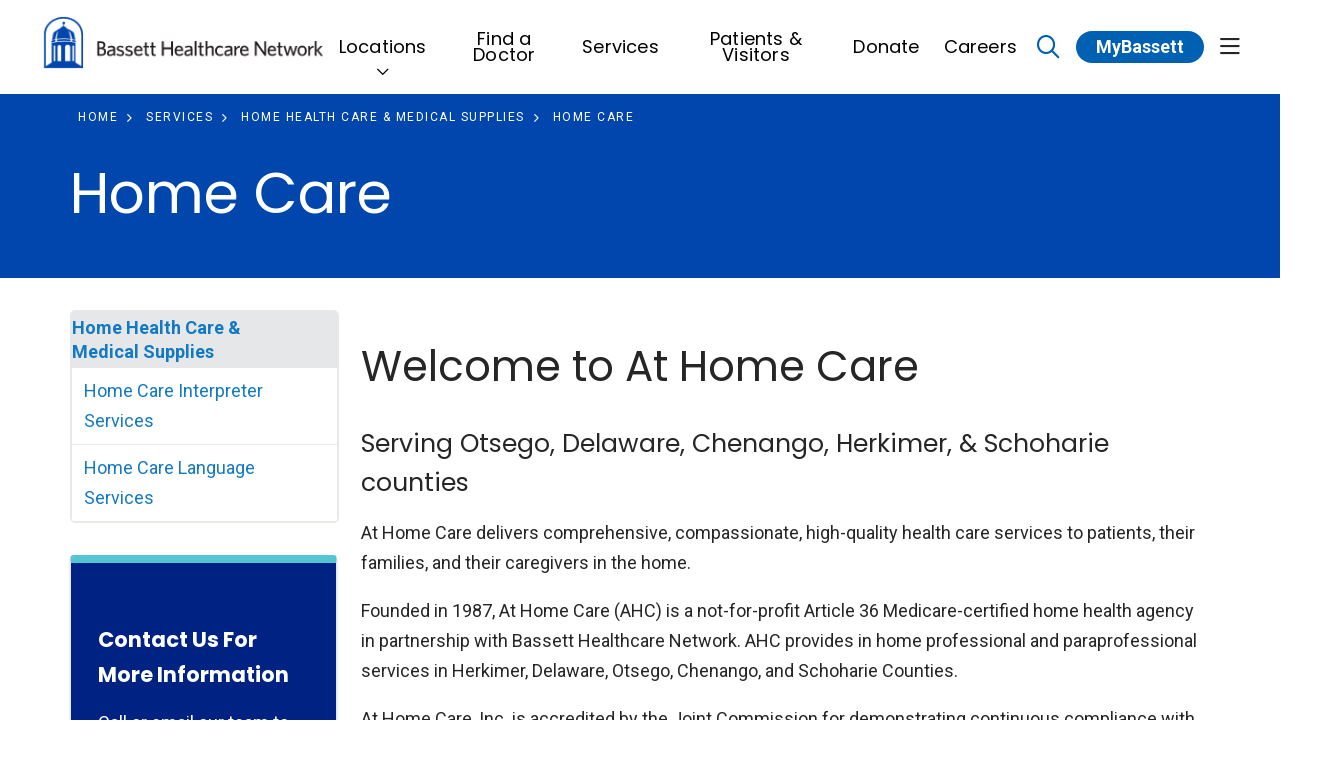

--- FILE ---
content_type: text/html; charset=UTF-8
request_url: https://www.bassett.org/services/home-health-care-medical-supplies/home-care
body_size: 10882
content:
<!DOCTYPE html>
<html lang="en" dir="ltr" prefix="og: https://ogp.me/ns#">
<head>
    <meta charset="utf-8" />
<noscript><style>form.antibot * :not(.antibot-message) { display: none !important; }</style>
</noscript><meta name="apple-mobile-web-app-capable" value="yes" />
<meta name="apple-mobile-web-app-status-bar-style" value="default" />
<meta name="apple-mobile-web-app-title" value="Bassett Healthcare Network" />
<meta name="mobile-web-app-capable" value="yes" />
<meta name="description" content="Welcome to At Home Care Serving Otsego, Delaware, Chenango, Herkimer, &amp; Schoharie counties At Home Care delivers comprehensive, compassionate, high-quality health care services to patients, their families, and their caregivers in the home. Founded in 1987, At Home Care (AHC) is a not-for-profit Article 36 Medicare-certified home health agency in partnership with Bassett Healthcare Network. AHC provides in home professional and paraprofessional services in Herkimer, Delaware, Otsego, Chenango, and Schoharie Counties." />
<meta name="robots" content="index, follow" />
<link rel="canonical" href="https://www.bassett.org/services/home-health-care-medical-supplies/home-care" />
<meta property="og:site_name" content="Bassett Healthcare Network" />
<meta property="og:url" content="https://www.bassett.org/services/home-health-care-medical-supplies/home-care" />
<meta property="og:title" content="Home Care" />
<meta property="og:description" content="Welcome to At Home Care Serving Otsego, Delaware, Chenango, Herkimer, &amp; Schoharie counties At Home Care delivers comprehensive, compassionate, high-quality health care services to patients, their families, and their caregivers in the home. Founded in 1987, At Home Care (AHC) is a not-for-profit Article 36 Medicare-certified home health agency in partnership with Bassett Healthcare Network. AHC provides in home professional and paraprofessional services in Herkimer, Delaware, Otsego, Chenango, and Schoharie Counties." />
<meta name="twitter:card" content="summary_large_image" />
<meta name="twitter:site" content="@bassettnetwork" />
<meta name="twitter:title" content="Home Care" />
<meta name="Generator" content="Mercury Campaign Site" />
<meta name="MobileOptimized" content="width" />
<meta name="HandheldFriendly" content="true" />
<meta name="viewport" content="width=device-width, initial-scale=1.0" />
<link href="//fonts.googleapis.com/css2?family=Roboto:ital,wght@0,400;0,700;1,400;1,700&amp;family=Poppins:ital,wght@0,400;0,700;1,400;1,700&amp;display=swap" rel="stylesheet" />
<link href="https://www.bassett.org/sites/default/files/2023-09/favicon-32x32.png" rel="icon" type="image/" />
<meta name="google-site-verification" content="U3ynEx1EIF6vMzvOzICKl5Pl3WEaZ5RfA6wYHB3mUgg" />
<script src="/sites/default/files/google_tag/bassett_gtm/google_tag.script.js?t9fydc"></script>

    <title>Home Care | Bassett Healthcare Network</title>
    <link rel="stylesheet" media="all" href="//fonts.googleapis.com/css2?family=Plus+Jakarta+Sans:ital,wght@0,200;0,300;0,400;0,500;0,600;0,700;0,800;1,200;1,300;1,400;1,500;1,600;1,700;1,800&amp;family=Merriweather:ital@1&amp;family=Roboto:wght@700;900&amp;family=Source+Sans+Pro:ital,wght@0,400;0,700;1,400&amp;display=swap" />
<link rel="stylesheet" media="all" href="/sites/default/files/css/css_TexYWgnF7kSU4rgcFP9t3ONXkgeuuaZCvC3nwC82Jak.css?delta=1&amp;language=en&amp;theme=hg_webdv_child&amp;include=eJxdyksKgDAMANELCT1SSJq0FWILSern9iq4cjGbx7QKZNjZE6G7RCytwiaWp13Ap6QnYCk4NaCMHv4fqg5CffUQ4h1yW5U_vQHqfCUi" />
<link rel="stylesheet" media="all" href="/sites/default/files/css/css_0UqQCk9Fsy9s0IAgU5kELRiY1-Jp745RftwKY_ZhqI0.css?delta=2&amp;language=en&amp;theme=hg_webdv_child&amp;include=eJxdyksKgDAMANELCT1SSJq0FWILSern9iq4cjGbx7QKZNjZE6G7RCytwiaWp13Ap6QnYCk4NaCMHv4fqg5CffUQ4h1yW5U_vQHqfCUi" />

    
</head>
<body class="page__hgm_provider_search fontyourface page__services_home_health_care_medical_supplies_home_care external-urls-new-tab external-documents-new-tab hgm-button-pill path-node node--type-mercury-services path-services-home-health-care-medical-supplies-home-care content-type-mercury_services">
    <a href="#block-hg-webdv-child-content" class="focusable skip-link">
    Skip to main content
  </a>
  <noscript><iframe src="https://www.googletagmanager.com/ns.html?id=GTM-5RTBJ2P" height="0" width="0" style="display:none;visibility:hidden"></iframe></noscript>
    <div class="dialog-off-canvas-main-canvas" data-off-canvas-main-canvas>
    

    <div id="block-hg-webdv-child-cssfixformarqueetextonservices">
  
    
      

                        <div class="field body"><style>
.hgm-blockquote {
  position: relative;
}
@media (max-width: 767px) {
  body.content-type-mercury_services .hgm-marquee-two-column .container.absolute-img .row.two .field-hgm-media-embed img {
    height: 225px;
    top: 250px;
    width: 100%;
  }
  .hgm-blockquote > p {
    line-height: 24px;
    font-size:16px;
  }

}

</style></div>
            
  </div>
<div id="block-hg-webdv-child-csstextalignfix">
  
    
      

                        <div class="field body"><style>
.text-align-center {
  text-align: center !important;
}
.text-align-right {
  text-align: right !important;
}
.text-align-left {
  text-align: left !important;
}
.text-align-justify {
  text-align: justify !important;
}

.align-right {
  float: right;
}

.align-left {
  float: left;
}

.hidden {
   display:none;
   }
</style></div>
            
  </div>
<div id="block-hg-webdv-child-csstoremoveherogradient">
  
    
      

                        <div class="field body"><style>
.hgm-marquee-hero__bg::before {
  background-image: none !important;
}
@media (max-width: 767px) {
  .community-section .hgm-section__description-row div.col {
    margin-top: 150px !important;
  }
}
</style></div>
            
  </div>



    







    <div id="hgmOffCanvas" tabindex="-1" class="hgm-off-canvas" aria-labelledby="hgmOffCanvas"
         data-position=""
         data-animation="slide" >
        <div class="hgm-off-canvas__wrapper">
            <div class="hgm-off-canvas__header">
                                <a href="javascript:void(0);" title="Close" tabindex="-1" aria-label="Close" class="hgm-off-canvas__close">Close</a>
            </div><!-- &__header -->
                            <a class="hgm-off-canvas__cta"
                   aria-label="MyBassett"
                   href="https://www.mybassetthealthconnection.org/mychart-prd">MyBassett</a>
                        <div class="hgm-off-canvas__body">

                                    <div class="hgm-drill-down open" data-level="0">
                        <a class="hgm-drill-down__mobile-toggle" href="#" title="view section menu"><span>In this section</span></a>
                        <nav role="navigation">
                            <div class="hgm-drill-down__heading">
                                <a title="Back" href="#" aria-disabled="true" class="back">Back</a>
                                <p class="title" data-original-link="#" data-original-title="Main Menu">
                                    <a href="#">Main Menu</a>
                                </p>
                            </div><!-- &__heading -->
                            <ul class="hgm-drill-down__menu">

                                                                                                            <li  class="dropdown"   data-view-all="header-42054fe7-97ce-42aa-97ce-e1dafde32b9f" >
                                            <a class=""                                                     href="/locations">Locations</a>
                                                                                            <a class="submenu-item" role="button" aria-expanded="false" href="javascript:void(0)"
                                                   title="Expand menu"></a>
                                                <ul>
                                                                                                            <li>
                                                            <a class=""                                                                     href="/locations?location_types=1565">Emergency Services</a></li>
                                                                                                            <li>
                                                            <a class=""                                                                     href="/locations?location_types=1542">Primary Care Centers</a></li>
                                                                                                            <li>
                                                            <a class=""                                                                     href="/locations?location_types=1568">Convenient Care</a></li>
                                                                                                            <li>
                                                            <a class=""                                                                     href="/locations?location_types=1556">School-Based Health Centers</a></li>
                                                                                                            <li>
                                                            <a class=""                                                                     href="/locations?location_types=1564">Family Dentistry</a></li>
                                                                                                            <li>
                                                            <a class=""                                                                     href="/locations?location_types=1392">Hospitals</a></li>
                                                                                                            <li>
                                                            <a class=""                                                                     href="/locations?location_types=1561">Long-Term Care</a></li>
                                                                                                            <li>
                                                            <a class=""                                                                     href="/locations?location_types=1548">Specialty Services Centers</a></li>
                                                                                                            <li>
                                                            <a class=""                                                                     href="/locations/bassett-medical-center">Bassett Medical Center</a></li>
                                                                                                            <li>
                                                            <a class=""                                                                     href="/locations/ao-fox-hospital">A.O. Fox Hospital</a></li>
                                                                                                            <li>
                                                            <a class=""                                                                     href="/locations/ao-fox-hospital-tri-town-campus">A.O. Fox Hospital - Tri-Town</a></li>
                                                                                                            <li>
                                                            <a class=""                                                                     href="/locations/little-falls-hospital">Little Falls Hospital</a></li>
                                                                                                            <li>
                                                            <a class=""                                                                     href="/locations/cobleskill-regional-hospital">Cobleskill Regional Hospital</a></li>
                                                                                                            <li>
                                                            <a class=""                                                                     href="/locations/oconnor-hospital">O’Connor Hospital</a></li>
                                                                                                    </ul>
                                                                                    </li>
                                                                            <li  >
                                            <a class=""                                                     href="/providers">Find a Doctor</a>
                                                                                    </li>
                                                                            <li  >
                                            <a class=""                                                     href="/services">Services</a>
                                                                                    </li>
                                                                            <li  >
                                            <a class=""                                                     href="/patients-visitors">Patients &amp; Visitors</a>
                                                                                    </li>
                                                                            <li  >
                                            <a class=""  target="_blank" rel="noopener"                                                     href="https://give.bassett.org/give/439352/#!/donation/checkout">Donate</a>
                                                                                    </li>
                                                                            <li  >
                                            <a class=""                                                     href="/careers">Careers</a>
                                                                                    </li>
                                                                    
                                
                                                                                                            <li class="subheader">
                                            <a class=""                                                href="/about-us">About Us</a></li>
                                                                            <li class="subheader">
                                            <a class=""                                                href="https://www.mybassetthealthconnection.org/mychart-prd/Authentication/Login">MyBassett Login</a></li>
                                                                            <li class="subheader">
                                            <a class=""                                                href="/benefits-mybassett">MyBassett Benefits</a></li>
                                                                            <li class="subheader">
                                            <a class=""                                                href="/medical-education">Medical Education</a></li>
                                                                            <li class="subheader">
                                            <a class=""                                                href="https://www.bassettresearch.org/">Research Institute</a></li>
                                                                            <li class="subheader">
                                            <a class=""                                                href="/news">News</a></li>
                                                                            <li class="subheader">
                                            <a class=""                                                href="/events-search">Events</a></li>
                                                                            <li class="subheader">
                                            <a class=""                                                href="https://www.bassett.org/friends">Giving</a></li>
                                                                                                </ul><!-- &__menu -->
                        </nav>
                    </div><!-- hgm-drill-down -->
                
                
                                                                                                                        <a class="hgm-off-canvas__header-menu-view-all" id="header-42054fe7-97ce-42aa-97ce-e1dafde32b9f" href="/locations">View All</a>
                                                                                                                                                                                                                                                                                                                    
            </div><!-- &__body -->
        </div><!-- &__wrapper -->
    </div><!-- .hgm-off-canvas -->
<div id="hgmSiteSearchModal"
     data-search-providers-enable="1"
     data-search-providers-custom-url=""
     data-search-locations-enable="1"
     data-search-group-by-category-enable="0"
     data-search-redirect-node-enable="0"
               class="hgm-modal"
     aria-labelledby="hgmSiteSearchModal"
     aria-describedby="hgm-modal__wrapper"
     role="alertdialog"
     aria-modal="true"
     tabindex="-1"
>
    <a href="#" tabindex="-1" aria-label="Close">Dismiss Modal</a>
    <div class="hgm-modal__wrapper">
        <a href="#" title="Close" class="hgm-modal__close">Close <i class="fas fa-times"></i></a>
        <div class="hgm-modal__body">
            <div id="hgmSiteSearch"></div><!-- hgmSiteSearch -->
        </div>
    </div>
</div>

<header class="hgm-header    full-width  ">

        
                                        <div class="hgm-header__sub-menu" id="header-42054fe7-97ce-42aa-97ce-e1dafde32b9f">
                    <div class="row">
                        <div class="col-3">
                            <h3>Locations</h3>
                            <a href="/locations">View All</a>                        </div>
                        <div class="col">
                            <div class="hgm-list-group multi" data-columns="3">
                                                                    <a                                             href="/locations?location_types=1565"
                                            class="hgm-list-group__item link " >Emergency Services</a>
                                                                    <a                                             href="/locations?location_types=1542"
                                            class="hgm-list-group__item link " >Primary Care Centers</a>
                                                                    <a                                             href="/locations?location_types=1568"
                                            class="hgm-list-group__item link " >Convenient Care</a>
                                                                    <a                                             href="/locations?location_types=1556"
                                            class="hgm-list-group__item link " >School-Based Health Centers</a>
                                                                    <a                                             href="/locations?location_types=1564"
                                            class="hgm-list-group__item link " >Family Dentistry</a>
                                                                    <a                                             href="/locations?location_types=1392"
                                            class="hgm-list-group__item link " >Hospitals</a>
                                                                    <a                                             href="/locations?location_types=1561"
                                            class="hgm-list-group__item link " >Long-Term Care</a>
                                                                    <a                                             href="/locations?location_types=1548"
                                            class="hgm-list-group__item link " >Specialty Services Centers</a>
                                                                    <a                                             href="/locations/bassett-medical-center"
                                            class="hgm-list-group__item link " >Bassett Medical Center</a>
                                                                    <a                                             href="/locations/ao-fox-hospital"
                                            class="hgm-list-group__item link " >A.O. Fox Hospital</a>
                                                                    <a                                             href="/locations/ao-fox-hospital-tri-town-campus"
                                            class="hgm-list-group__item link " >A.O. Fox Hospital - Tri-Town</a>
                                                                    <a                                             href="/locations/little-falls-hospital"
                                            class="hgm-list-group__item link " >Little Falls Hospital</a>
                                                                    <a                                             href="/locations/cobleskill-regional-hospital"
                                            class="hgm-list-group__item link " >Cobleskill Regional Hospital</a>
                                                                    <a                                             href="/locations/oconnor-hospital"
                                            class="hgm-list-group__item link " >O’Connor Hospital</a>
                                                            </div><!-- .hgm-list-group -->
                        </div>
                    </div>
                </div><!-- &__sub-menu -->
                                                                                                                            

    <nav class="hgm-header__main-menu ">
        <div class="container hgm-header__main-menu-container ">
                            <a class="hgm-header__brand"
                   href="/">
                                                                    <img data-dx-component="1" class="lg" src="https://www.bassett.org/sites/default/files/2023-09/bassett-logo-header_0.png"
                            alt="Bassett logo"/>
                                    </a><!-- &__brand -->
                                        <ul class="hgm-header__main-menu-navigation">
                                            <li class="hgm-header__main-menu-navigation-item  expandable   ">
                            <a class=""   href="javascript:void(0);" data-target="header-42054fe7-97ce-42aa-97ce-e1dafde32b9f"   title="Find Locations" ><span
                                        class="bar"></span>Locations</a>
                        </li>
                                            <li class="hgm-header__main-menu-navigation-item   ">
                            <a class=""   href="/providers"  ><span
                                        class="bar"></span>Find a Doctor</a>
                        </li>
                                            <li class="hgm-header__main-menu-navigation-item   ">
                            <a class=""   href="/services"   title="Find Services" ><span
                                        class="bar"></span>Services</a>
                        </li>
                                            <li class="hgm-header__main-menu-navigation-item   ">
                            <a class=""   href="/patients-visitors"  ><span
                                        class="bar"></span>Patients &amp; Visitors</a>
                        </li>
                                            <li class="hgm-header__main-menu-navigation-item   ">
                            <a class=""  target="_blank" rel="noopener"   href="https://give.bassett.org/give/439352/#!/donation/checkout"  ><span
                                        class="bar"></span>Donate</a>
                        </li>
                                            <li class="hgm-header__main-menu-navigation-item   ">
                            <a class=""   href="/careers"  ><span
                                        class="bar"></span>Careers</a>
                        </li>
                                    </ul><!-- &__main-menu-navigation -->
            

                                                                                 <a title="Click to search" data-modal-target="hgmSiteSearchModal" href="javascript:void(0);"
                    class="hgm-header__main-menu-search-trigger mobile-icon hgm-modal-trigger"
                    aria-label="Click to search">
                        <span class="visually-hidden">search</span>
                        <i class="far fa-search"></i>
                    </a>
                                                    <a class="hgm-header__main-menu-cta "
                    href="https://www.mybassetthealthconnection.org/mychart-prd"
                    aria-label="MyBassett">
                                                MyBassett
                    </a>
                                                    <a href="javascript:void(0);"
                    class="hgm-header__main-menu-offcanvas-trigger hgm-offcanvas-trigger mobile-icon small   show-desktop "
                    role="button"
                    aria-controls="hgmOffCanvas"
                    aria-label="Show off canvas menu">
                        <span class="visually-hidden">show off canvas menu</span>
                        <i class="far fa-bars"></i>
                    </a>
                                        </div><!-- container -->
    </nav><!-- &__main-menu -->
</header><!-- hgm-header -->



    <div class="highlighted">
        <aside class=" section" role="complementary">
            <div class="container">
                <div class="row">
                    <div class="col-sm-12">
                            <section class="region region-highlighted">
        <div data-drupal-messages-fallback class="hidden"></div>

    </section>

                    </div>
                </div>
            </div>
        </aside>
    </div>

<main>
                    <section class="region region-content">
        <div id="block-hg-webdv-child-content">
  
    
      <script type="application/ld+json">
{
    "@context": "http:\/\/schema.org",
    "@type": "ProfessionalService",
    "description": "<h2>Welcome to At Home Care<\/h2><h3>Serving Otsego, Delaware, Chenango, Herkimer, &amp; Schoharie counties<\/h3><p>At Home Care delivers comprehensive, compassionate, high-quality health care services to patients, their families, and their caregivers in the home.<\/p><p>Founded in 1987, At Home Care (AHC) is a not-for-profit Article 36 Medicare-certified home health agency in partnership with Bassett Healthcare Network. AHC provides in home professional and paraprofessional services in Herkimer, Delaware, Otsego, Chenango, and Schoharie Counties.<\/p><p>At Home Care, Inc. is accredited by the Joint Commission for demonstrating continuous compliance with its performance standards. The Gold Seal of Approval is a symbol of quality that reflects an organization\u2019s commitment to providing safe and effective patient care. To ensure the highest quality health care for our patients, At Home Care, Inc., regularly participates in a national accreditation process conducted by The Joint Commission.<\/p><h3><img src=\"\/sites\/default\/files\/hg_features\/mercury_services\/88fc57b38ec466dc16d42828efb75f1b.jpg\" data-entity-uuid=\"\" data-entity-type=\"\" alt=\"\" width=\"153\" height=\"153\"><\/h3><h2>Quality In-Home Health Care Services Include:<\/h2><div class=\"two-column\"><ul><li>Professional nursing<\/li><li>Physical therapy<\/li><li>Occupational therapy<\/li><li>Speech therapy<\/li><li>Medical social work<\/li><li>Clinical dieticians<\/li><li>Certified home health aides<\/li><\/ul><\/div><h2>Indicators For Home Health Care:<\/h2><div class=\"two-column\"><ul><li>New health conditions<\/li><li>Post surgery care<\/li><li>New medications<\/li><li>Pain management<\/li><li>Wound management<\/li><li>Symptom management<\/li><li>IV therapy - antibiotics or hydration therapy<\/li><\/ul><\/div><h4 class=\"primary-txt\">Contact Us for More Information<\/h4><p>At Home Care participates with most health plans within our 5-County Region, including Medicare and NYS Medicaid. Sliding scale (based upon eligibility) and privately supported home programs are available. Call us at <a href=\"tel:18007830613\" title=\"1-800-783-0613\"><strong>1-800-783-0613<\/strong><\/a> or email us at <a href=\"mailto:info@ahcnys.org\" title=\"info@ahcnys.org\"><strong>info@ahcnys.org<\/strong><\/a>.<\/p>",
    "name": "Home Care",
    "url": "https:\/\/www.bassett.org\/services\/home-health-care-medical-supplies\/home-care"
}
</script>


    
    
    
    

<section class="hgm-marquee-two-column"  data-text-color="#FFFFFF" data-bg-color="#0046AD" data-link-color="#FFFFFF">
    <div class="hgm-marquee-two-column__bg" data-bg=""></div><!-- &__bg -->
    <div class="hgm-marquee-two-column__overlay"></div><!-- &__overlay -->
    <div class="container ">

                <div class="row hgm-marquee-two-column__breadcrumbs">
            <div class="col-md-auto">
                

        <script type="application/ld+json">
{
    "@context": "https://schema.org",
    "@type": "BreadcrumbList",
    "itemListElement": [
        {
            "@type": "ListItem",
            "position": 1,
            "item": {
                "@id": "https://www.bassett.org/",
                "name": "Home"
            }
        },
        {
            "@type": "ListItem",
            "position": 2,
            "item": {
                "@id": "https://www.bassett.org/services",
                "name": "Services"
            }
        },
        {
            "@type": "ListItem",
            "position": 3,
            "item": {
                "@id": "https://www.bassett.org/services/home-health-care-medical-supplies",
                "name": "Home Health Care & Medical Supplies "
            }
        },
        {
            "@type": "ListItem",
            "position": 4,
            "item": {
                "name": "Home Care"
            }
        }
    ]
}
</script>

    
    <nav aria-label="breadcrumb">
        <ol class="hgm-breadcrumb" itemscope itemtype="https://schema.org/BreadcrumbList">
                                                <li class="hgm-breadcrumb__item" itemprop="itemListElement" itemscope itemtype="https://schema.org/ListItem">
                        <a href="/" itemprop="item">
                            <span itemprop="name">Home</span>
                        </a>
                        <meta itemprop="position" content="1">
                    </li>
                                                                <li class="hgm-breadcrumb__item" itemprop="itemListElement" itemscope itemtype="https://schema.org/ListItem">
                        <a href="/services" itemprop="item">
                            <span itemprop="name">Services</span>
                        </a>
                        <meta itemprop="position" content="2">
                    </li>
                                                                <li class="hgm-breadcrumb__item" itemprop="itemListElement" itemscope itemtype="https://schema.org/ListItem">
                        <a href="/services/home-health-care-medical-supplies" itemprop="item">
                            <span itemprop="name">Home Health Care &amp; Medical Supplies </span>
                        </a>
                        <meta itemprop="position" content="3">
                    </li>
                                                                <li class="hgm-breadcrumb__item active" aria-current="page" itemprop="itemListElement" itemscope itemtype="https://schema.org/ListItem">
                        <span itemprop="name">Home Care</span>
                        <meta itemprop="position" content="4">
                    </li>
                                    </ol>
    </nav>


            </div>
        </div>
        
        <div class="row  two ">
            <div class="col">
                <h1 class="marquee-title">Home Care</h1>
                                
                            </div><!-- col -->
                            <div class="col">
                    

                        <div class="field field-hgm-media-embed">    
        
            
  <div class="hgm-image-container">
    <img class="margin-vertical hgm-lazy hgm-img full-width"
      width=""
      height=""
      data-src=""
      alt=""
    />

      </div>
</div>
            
                </div><!-- col -->
                    </div><!-- row -->

    </div><!-- container -->
</section><!-- hgm-marquee-two-column -->

                

<section class="hgm-main-page margin-vertical">
    <div class="container">

                

        <div class="row">

                            <div class="hgm-sidebar col-lg-3 col-md-4 col-sm-12">
                        <section class="region region-left-sidebar">
        <div id="block-hg-webdv-child-servicesidebarmenu">
  
    
      

                        <div class="field field-hgm-menu-component">            <div class="margin-vertical hgm-drill-down close" data-level="0" >
        <a class="hgm-drill-down__mobile-toggle" href="#" title="view section menu"><span>Menu</span></a>
        <nav role="navigation">
            <div class="hgm-drill-down__heading">
                <a title="Back" href="#" aria-disabled="true" class="back">Back</a>
                <p class="title" data-original-link="/services/home-health-care-medical-supplies" data-original-title="Home Health Care &amp; Medical Supplies"><a href="/services/home-health-care-medical-supplies">Home Health Care &amp; Medical Supplies</a></p>
            </div><!-- &__heading -->
            <ul class="hgm-drill-down__menu">
                                                            <li class="">
        <a href="/services/home-health-care-medical-supplies/home-care/home-care-interpreter-services">Home Care Interpreter Services</a>
    </li>
                                                            <li class="">
        <a href="/services/home-health-care-medical-supplies/home-care/home-care-language-services">Home Care Language Services</a>
    </li>
                            </ul><!-- &__menu -->
        </nav>
    </div><!-- hgm-drill-down -->
</div>
            
  </div>
<div id="block-hg-webdv-child-homecaresidebar">
  
    
                              
    
        
        

    <div class="margin-vertical hgm-card vertical primary-card" data-max-width="">
                <div class="hgm-card__body  full">
                    <h4>Contact Us For More Information</h4>
                      <p>Call or email our team to learn more:</p>
                                                                                                                                                                                                                <a class="hgm-button standard full-width" href="tel:18007830613">Call: 1-800-783-0613</a>
                                                                                                                                                                                                          <a class="hgm-button standard full-width" href="mailto:info@ahcnys.org">Email: info@ahcnys.org</a>
                                            </div><!-- &__body -->
    </div><!-- hgm-card -->

            
  </div>

    </section>

                </div><!-- hgm-sidebar -->
            
            <div class="hgm-body-region col-lg-9 col-md-8 col-sm-12">

                <h2>Welcome to At Home Care</h2>
<h3>Serving Otsego, Delaware, Chenango, Herkimer, &amp; Schoharie counties</h3>
<p>At Home Care delivers comprehensive, compassionate, high-quality health care services to patients, their families, and their caregivers in the home.</p>
<p>Founded in 1987, At Home Care (AHC) is a not-for-profit Article 36 Medicare-certified home health agency in partnership with Bassett Healthcare Network. AHC provides in home professional and paraprofessional services in Herkimer, Delaware, Otsego, Chenango, and Schoharie Counties.</p>
<p>At Home Care, Inc. is accredited by the Joint Commission for demonstrating continuous compliance with its performance standards. The Gold Seal of Approval is a symbol of quality that reflects an organization’s commitment to providing safe and effective patient care. To ensure the highest quality health care for our patients, At Home Care, Inc., regularly participates in a national accreditation process conducted by The Joint Commission.</p>
<h3><img src="/sites/default/files/hg_features/mercury_services/88fc57b38ec466dc16d42828efb75f1b.jpg" data-entity-uuid data-entity-type alt width="153" height="153" loading="lazy"></h3>
<h2>Quality In-Home Health Care Services Include:</h2>
<div class="two-column">
<ul>
<li>Professional nursing</li>
<li>Physical therapy</li>
<li>Occupational therapy</li>
<li>Speech therapy</li>
<li>Medical social work</li>
<li>Clinical dieticians</li>
<li>Certified home health aides</li>
</ul>
</div>
<h2>Indicators For Home Health Care:</h2>
<div class="two-column">
<ul>
<li>New health conditions</li>
<li>Post surgery care</li>
<li>New medications</li>
<li>Pain management</li>
<li>Wound management</li>
<li>Symptom management</li>
<li>IV therapy - antibiotics or hydration therapy</li>
</ul>
</div>
<h4 class="primary-txt">Contact Us for More Information</h4>
<p>At Home Care participates with most health plans within our 5-County Region, including Medicare and NYS Medicaid. Sliding scale (based upon eligibility) and privately supported home programs are available. Call us at <a href="tel:18007830613" title="1-800-783-0613"><strong>1-800-783-0613</strong></a> or email us at <a href="mailto:info@ahcnys.org" title="info@ahcnys.org"><strong>info@ahcnys.org</strong></a>.</p>


                                

            </div><!-- main col -->

            
        </div><!-- row -->
    </div><!-- container -->
</section><!-- hgm-main-page -->
  </div>

    </section>

    </main>


      <section class="region region-footer" aria-label="Site footer section">
      <div id="block-hg-webdv-child-bassettcustomfooter">
  
    
      

            <div class="field field-hgm-layout-component">
                            <div>

<section id="bassett-custom-footer"  class="hgm-section padding"  data-bg-hex="#002283">
    <div class="hgm-section__bg" data-bg=""></div>
    <div class="container-fluid hgm-section__container">

                                            <div class="row hgm-section__description-row">
                <div class="mx-auto col">
                                        <style>

@media (min-width: 1300px) {
.path-accepting-new-patients .hgm-marquee-two-column .margin-vertical.hgm-lazy {
    max-height: 100%;
}
.path-accepting-new-patients .hgm-marquee-two-column .container {
    padding-right: 0;
    margin-bottom: 0;
    padding-bottom: 0;
    position: relative;
    margin-right: 0;
    margin-left: 0;
    padding-left: 0;
    max-width: 100%;
}
.path-accepting-new-patients .hgm-marquee-two-column .container .no-breadcrumbs {
  padding-top: 0;
}
.path-accepting-new-patients .hgm-marquee-two-column .container .row.two .col:first-child {
margin-left: 3rem;
padding-left: 3rem;
}
}
@media (max-width: 767px) {
.two-column {
column-count: 1 !important;
}
}
#bassett-custom-footer {
    border-bottom: 1px solid #82c0ff;
    padding-bottom: 45px;
}
#bassett-custom-footer a {
   color: #82c0ff;
}
#bassett-custom-footer a:hover {
   text-decoration-color: #fff;
   color: #ffff;
}
#bassett-custom-footer .hgm-button {
   color: #ffff;
}
#bassett-custom-footer .footer-address {
   color: #ffff;
}
#bassett-custom-footer .footer-address a {
   color: #ffff;
}
#bassett-custom-footer__sub-menu ul {
  display: flex;
    flex-wrap: wrap;
    padding-left: 0;
    margin-bottom: 0;
    list-style: none;
}
#bassett-custom-footer__sub-menu ul li {
  display: flex;
margin: 0 20px 0 0;
    padding-left: 0;
list-style: none;
    
}
#bassett-custom-footer__sub-menu ul li a {
  color: #ffff;
transition: color .4s;
}
#bassett-custom-footer__sub-menu ul li a:hover {
  border-bottom: none;
text-decoration: none;
    color: #1bb5e2;
}
@media (max-width: 767px) {
body.content-type-mercury_services .hgm-marquee-two-column .container.absolute-img .row.two .field-hgm-media-embed img {
    height: 225px;
}
}
body {
  -webkit-font-smoothing: antialiased;
  -moz-osx-font-smoothing: grayscale;
}
body.page__careers .hgm-cta.sticky {
  top: 0;
}
@media (max-width: 767px) {
body.page__careers .hgm-cta.sticky {
  top: inherit;
}
}
.glide__slide h2.no-subline {
   margin-bottom: 0.6em !important;
}
body.path-homepage-copy-edits .hgm-marquee-carousel__slide-component[data-content-vertical-position=bottom] .hgm-marquee-carousel__slide-component-content {
    align-items: flex-end !important;
}
body.path-home-page .hgm-marquee-carousel__slide-component[data-content-vertical-position=bottom] .hgm-marquee-carousel__slide-component-content {
    align-items: flex-end !important;
}
body.path-home-page .hgm-marquee-carousel__slide-component-bg.hgm-lazy-carousel.hgm-lazy-carousel-entered.hgm-lazy-carousel-loaded {
    background-position-y: 33%;
}
body.path-home-page .hover-cta-links-container .hgm-section__container {
  box-shadow: none !important;
}
</style>
                </div>
            </div><!-- &__description-row -->
        
        <div class="row hgm-section__component-row">
                        <div  class="col">
                
        
            
  <div class="hgm-image-container">
    <img class="margin-vertical hgm-lazy hgm-img"
      width="300"
      height="61"
      data-src="/sites/default/files/2023-09/Bassett-logo-footer_0.png"
      alt="Bassett Healthcare Network"
    />

      </div>

        </div>
                <div  class="col">
                
    <div class="margin-vertical hgm-text">
                <div class="col">
<p class="footer-address"><span>One Atwell Road</span><br><span>Cooperstown, NY 13326</span><br><a href="tel:16075473456" title="(607) 547-3456">(607) 547-3456</a><br><a href="tel:18002277388">1-800-BASSETT (227-7388)</a><br>&nbsp;</p>
<p><a class="hgm-button solid" href="/node/1973" title="Contact Us">Contact Us</a></p>
</div>

    </div><!-- hgm-text -->

        </div>
                <div  class="col">
                
    <div class="margin-vertical hgm-text">
                <p class="nav-item"><a href="/locations" title="Locations">Locations</a></p>
<p class="nav-item"><a href="/providers" title="Find a Doctor">Find a Doctor</a></p>
<p class="nav-item"><a href="/services" title="Services">Services</a></p>
<p class="nav-item"><a href="/patients-visitors" title="Patients &amp; Visitors">Patients &amp; Visitors</a></p>
<p class="nav-item"><a href="https://give.bassett.org/give/439352/#!/donation/checkout" target="_blank" title="Donate">Donate</a></p>
<p class="nav-item"><a href="/careers" title="Careers">Careers</a></p>

    </div><!-- hgm-text -->

        </div>
                <div  class="col">
                
    <div class="margin-vertical hgm-text">
                <p><a href="/about-us" title="About Us">About Us</a></p>
<p><a href="/about-us/compliance-program" title="Compliance">Compliance</a></p>
<p><a href="/about-us/price-transparency" title="Price Transparency" data-entity-type="node" data-entity-uuid="d01d9186-73b5-44a6-9aa5-459d3625a7bd" data-entity-substitution="canonical">Price Transparency</a></p>
<p><a href="https://www.mybassetthealthconnection.org/mychart-prd/" title="MyBassett Login">MyBassett Login</a></p>
<p><a href="/benefits-mybassett" title="MyBassett Benefits">MyBassett Benefits</a></p>
<p><a href="/medical-education" title="Medical Education">Medical Education</a></p>
<p><a href="https://www.bassettresearch.org/" target="_blank" title="Research Institute">Research Institute</a></p>
<p><a href="/news" title="News">News</a></p>
<p><a href="/events" title="Events">Events</a></p>
<p><a href="/friends" title="Giving" data-entity-type="node" data-entity-uuid="da82e5c8-495e-4ad4-8696-e82cdc9f9fad" data-entity-substitution="canonical">Giving</a></p>

    </div><!-- hgm-text -->

        </div>
                <div  class="col">
                
    <div class="margin-vertical hgm-text">
                <style>
.fa-instagram::before, .fa-linkedin-in::before {
  font-size: 24px;
  font-weight: 400;
  margin-right: 15px;
}
</style><div class="footer-social-icons">
<p><a class="social-icon facebook" href="https://www.facebook.com/Bassett.Network" target="_blank" aria-label="Connect with Bassett on Facebook" rel="noopener">Facebook</a></p>
<p><a href="https://www.instagram.com/bassettnetwork/" target="_blank" title="Follow us on Intagram"><i class="fab fa-instagram"></i><span>Instagram</span></a></p>
<p><a href="https://www.linkedin.com/company/bassett-healthcare" target="_blank" title="Follow us on LinkedIn"><i class="fab fa-linkedin-in"></i><span>LinkedIn</span></a></p>
<p><a class="social-icon twitter" href="https://twitter.com/BassettNetwork" target="_blank" aria-label="Connect with Bassett on Twitter" rel="noopener">X (formerly Twitter)</a></p>
<p><a class="social-icon youtube" href="https://www.youtube.com/channel/UCm8_DXDaxSkwtA-Bp7cWTvg" target="_blank" aria-label="Connect with Bassett on rel=">YouTube</a></p>
</div>

    </div><!-- hgm-text -->

        </div>
    
        </div><!-- &__component-row -->

    </div><!-- .&__container -->
</section><!-- .hgm-section --></div>
                            <div>

<section id="bassett-custom-footer__sub-menu"  class="hgm-section"  data-bg-hex="#002283">
    <div class="hgm-section__bg" data-bg=""></div>
    <div class="container-fluid hgm-section__container">

        
        <div class="row hgm-section__component-row">
                        <div  class="col-sm-12 col-md-8 col-lg-9 col">
                
    <div class="margin-vertical hgm-text">
                <ul class="nav">
<li class="nav-item"><a href="https://owa.bassett.org/owa/" target="_blank" title="Bassett Email">Bassett Email</a></li>
<li class="nav-item"><a href="https://apps.bassett.org" target="_blank" title="Remote Portal">Remote Portal</a></li>
<li class="nav-item"><a href="/medical-education/medical-staff-verification-portal" title="Medical Staff Verification" data-entity-type="node" data-entity-uuid="d08c1501-f55f-4489-a965-8a323e73c8ad" data-entity-substitution="canonical">Medical Staff Verification</a></li>
<li class="nav-item"><a href="/lab-manual" title="Laboratory Manual" data-entity-type="node" data-entity-uuid="ff0e115f-9bbb-42db-b075-8dbc532f3881" data-entity-substitution="canonical">Laboratory Manual</a></li>
</ul>

    </div><!-- hgm-text -->

        </div>
                <div  class="col-sm-12 col-md-4 col-lg-3 col">
                
    <div class="margin-vertical hgm-text">
                <p class="footer-copyright" style="color:#ffff;">© 2025 Bassett Healthcare Network</p>

    </div><!-- hgm-text -->

        </div>
    
        </div><!-- &__component-row -->

    </div><!-- .&__container -->
</section><!-- .hgm-section --></div>
                    </div>
    
  </div>

  </section>



  </div>

  
  <script type="application/json" data-drupal-selector="drupal-settings-json">{"path":{"baseUrl":"\/","pathPrefix":"","currentPath":"node\/534","currentPathIsAdmin":false,"isFront":false,"currentLanguage":"en"},"pluralDelimiter":"\u0003","suppressDeprecationErrors":true,"hgMercuryDxeSettings":{"user":{"id":"Anonymous","role":"Anonymous user"},"events_integration":"dxe","account":{"id":"Bassett Healthcare Network","name":"Bassett Healthcare Network"}},"dxe_search_clear_input_disable":0,"dxe_geolocation":{"enable_geolocation":0,"enable_geolocation_autodetect":0,"enable_geolocation_clear":0,"geolocation_display":"city_and_state"},"dxe_image_caption_settings":{"enable_image_captions":1,"image_caption_alt_text":0,"enable_image_caption_background":0},"events_integration":"dxe","user":{"uid":0,"permissionsHash":"4d39027da7520b9cceb2dfb2fdb84201bd3738ffde7e4a26c9e83d64762f1940"}}</script>
<script src="/core/assets/vendor/jquery/jquery.min.js?v=3.7.1"></script>
<script src="/core/assets/vendor/once/once.min.js?v=1.0.1"></script>
<script src="/core/misc/drupalSettingsLoader.js?v=10.5.6"></script>
<script src="/core/misc/drupal.js?v=10.5.6"></script>
<script src="/core/misc/drupal.init.js?v=10.5.6"></script>
<script src="/themes/custom/hg_mercury_dxe/../../../patterns/dist/hg-mercury-theme-engine/hg-dxe/app.js?t9fydc"></script>
<script src="/themes/custom/hg_mercury_dxe/js/load-fontawesome.js?t9fydc" async></script>
<script src="/themes/custom/hg_mercury_dxe/../../../patterns/dist/hg-mercury-theme-engine/hg-dxe/image_captions.js?t9fydc"></script>
<script src="/themes/custom/hg_mercury_dxe/../../../patterns/dist/hg-mercury-theme-engine/hg-dxe/site_search.js?t9fydc"></script>
<script src="/modules/custom/hg_mercury_dxe_features/js/gainsight.js?v=1.6.0"></script>
<script src="/modules/contrib/geolocation/js/geolocation-api.js?v=8.x-3.x"></script>
<script src="/modules/contrib/geolocation/modules/geolocation_google_maps/js/geolocation-google-maps-api.js?v=8.x-3.x"></script>
<script src="https://maps.googleapis.com/maps/api/js?libraries=places&amp;key=AIzaSyDuX0vJO4VWl-t3-zrznc9IDTLKS65P13c&amp;callback=Drupal.geolocation.google.load&amp;loading=async" async="async" defer="defer"></script>
<script src="/themes/custom/hg_webdv_child/../../../patterns/dist/webdv/child/app.js?v=1.x"></script>

</body>
</html>
